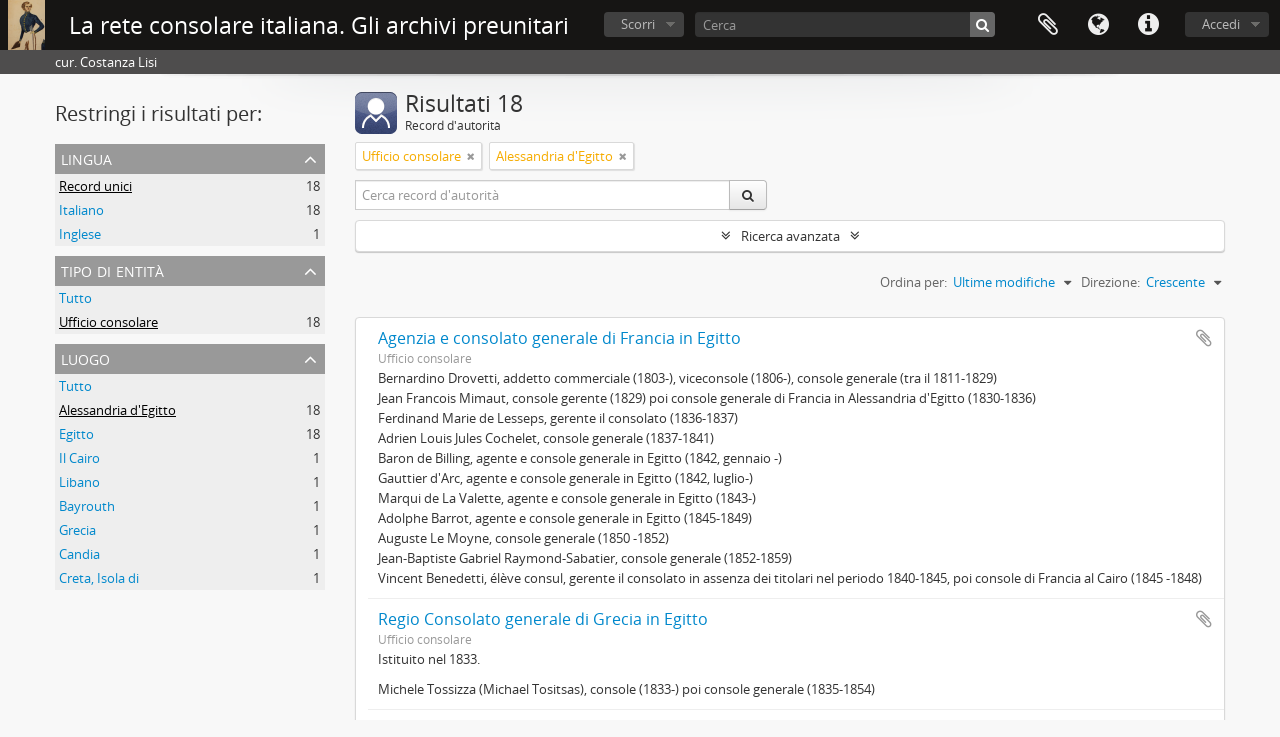

--- FILE ---
content_type: text/html; charset=utf-8
request_url: https://archiviconsolari.it/actor/browse?place=451&entityType=806&sort=referenceCode&sortDir=asc
body_size: 9762
content:
<!DOCTYPE html>
<html lang="it" dir="ltr">
  <head>
        <meta http-equiv="Content-Type" content="text/html; charset=utf-8" />
<meta http-equiv="X-Ua-Compatible" content="IE=edge,chrome=1" />
    <meta name="title" content="La rete consolare italiana. Gli archivi preunitari" />
<meta name="description" content="cur. Costanza Lisi" />
<meta name="viewport" content="initial-scale=1.0, user-scalable=no" />
    <title>La rete consolare italiana. Gli archivi preunitari</title>
    <link rel="shortcut icon" href="/favicon.ico"/>
    <link media="all" href="/plugins/arDominionPlugin/css/main.css" rel="stylesheet" type="text/css" />
            <script src="/vendor/jquery.js" type="text/javascript"></script>
<script src="/plugins/sfDrupalPlugin/vendor/drupal/misc/drupal.js" type="text/javascript"></script>
<script src="/vendor/yui/yahoo-dom-event/yahoo-dom-event.js" type="text/javascript"></script>
<script src="/vendor/yui/element/element-min.js" type="text/javascript"></script>
<script src="/vendor/yui/button/button-min.js" type="text/javascript"></script>
<script src="/vendor/modernizr.js" type="text/javascript"></script>
<script src="/vendor/jquery-ui/jquery-ui.min.js" type="text/javascript"></script>
<script src="/vendor/jquery.expander.js" type="text/javascript"></script>
<script src="/vendor/jquery.masonry.js" type="text/javascript"></script>
<script src="/vendor/jquery.imagesloaded.js" type="text/javascript"></script>
<script src="/vendor/bootstrap/js/bootstrap.js" type="text/javascript"></script>
<script src="/vendor/URI.js" type="text/javascript"></script>
<script src="/vendor/meetselva/attrchange.js" type="text/javascript"></script>
<script src="/js/qubit.js" type="text/javascript"></script>
<script src="/js/treeView.js" type="text/javascript"></script>
<script src="/js/clipboard.js" type="text/javascript"></script>
<script src="/vendor/yui/connection/connection-min.js" type="text/javascript"></script>
<script src="/vendor/yui/datasource/datasource-min.js" type="text/javascript"></script>
<script src="/vendor/yui/autocomplete/autocomplete-min.js" type="text/javascript"></script>
<script src="/js/autocomplete.js" type="text/javascript"></script>
<script src="/js/dominion.js" type="text/javascript"></script>
  </head>
  <body class="yui-skin-sam actor browse">

    
    


<header id="top-bar">

      <a id="logo" rel="home" href="/" title=""><img alt="AtoM" src="/images/logo.png" /></a>  
      <h1 id="site-name">
      <a rel="home" title="Pagina iniziale" href="/"><span>La rete consolare italiana. Gli archivi preunitari</span></a>    </h1>
  
  <nav>

    
  <div id="user-menu">
    <button class="top-item top-dropdown" data-toggle="dropdown" data-target="#"
      aria-expanded="false">
        Accedi    </button>

    <div class="top-dropdown-container">

      <div class="top-dropdown-arrow">
        <div class="arrow"></div>
      </div>

      <div class="top-dropdown-header">
        <h2>Hai un account?</h2>
      </div>

      <div class="top-dropdown-body">

        <form action="/user/login" method="post">
          <input type="hidden" name="_csrf_token" value="3ff0336bf63729309671f8fae64c7613" id="csrf_token" /><input type="hidden" name="next" value="https://archiviconsolari.it/actor/browse?place=451&amp;entityType=806&amp;sort=referenceCode&amp;sortDir=asc" id="next" />
          <div class="form-item form-item-email">
  <label for="email">Email <span class="form-required" title="This field is required.">*</span></label>
  <input type="text" name="email" id="email" />
  
</div>

          <div class="form-item form-item-password">
  <label for="password">Password <span class="form-required" title="This field is required.">*</span></label>
  <input type="password" name="password" autocomplete="off" id="password" />
  
</div>

          <button type="submit">Accedi</button>

        </form>

      </div>

      <div class="top-dropdown-bottom"></div>

    </div>
  </div>


    <div id="quick-links-menu" data-toggle="tooltip" data-title="Collegamenti veloci">

  <button class="top-item" data-toggle="dropdown" data-target="#" aria-expanded="false">Collegamenti veloci</button>

  <div class="top-dropdown-container">

    <div class="top-dropdown-arrow">
      <div class="arrow"></div>
    </div>

    <div class="top-dropdown-header">
      <h2>Collegamenti veloci</h2>
    </div>

    <div class="top-dropdown-body">
      <ul>
                              <li><a href="/" title="Pagina iniziale">Pagina iniziale</a></li>
                                        <li><a href="/funzioni" title="Funzioni, parole chiavi, record d’autorità">Funzioni, parole chiavi, record d’autorità</a></li>
                                        <li><a href="/normalizzazione" title="Normalizzazione dei record d&#039;autorità e dei toponimi">Normalizzazione dei record d&#039;autorità e dei toponimi</a></li>
                                        <li><a href="/lista" title="Lista delle abbreviazioni">Lista delle abbreviazioni</a></li>
                                        <li><a href="/suggerimenti" title="Suggerimenti per la ricerca">Suggerimenti per la ricerca</a></li>
                                        <li><a href="/credit" title="Crediti, ringraziamenti, copyright">Crediti, ringraziamenti, copyright</a></li>
                                                                                              <li><a href="/contact" title="Informazioni e contatti">Informazioni e contatti</a></li>
                        </ul>
    </div>

    <div class="top-dropdown-bottom"></div>

  </div>

</div>

          <div id="language-menu" data-toggle="tooltip" data-title="Lingua">

  <button class="top-item" data-toggle="dropdown" data-target="#" aria-expanded="false">Lingua</button>

  <div class="top-dropdown-container">

    <div class="top-dropdown-arrow">
      <div class="arrow"></div>
    </div>

    <div class="top-dropdown-header">
      <h2>Lingua</h2>
    </div>

    <div class="top-dropdown-body">
      <ul>
                  <li>
            <a href="/actor/browse?sf_culture=en&amp;place=451&amp;entityType=806&amp;sort=referenceCode&amp;sortDir=asc" title="English">English</a>          </li>
                  <li class="active">
            <a href="/actor/browse?sf_culture=it&amp;place=451&amp;entityType=806&amp;sort=referenceCode&amp;sortDir=asc" title="Italiano">Italiano</a>          </li>
              </ul>
    </div>

    <div class="top-dropdown-bottom"></div>

  </div>

</div>
    
    <div id="clipboard-menu"
  data-toggle="tooltip"
  data-title="Area di lavoro"
  data-load-alert-message="There was an error loading the clipboard content."
  data-export-alert-message="The clipboard is empty for this entity type."
  data-export-check-url="/clipboard/exportCheck"
  data-delete-alert-message="Nota: gli oggetti nell'area di lavoro che sono stati deselezionati in questa pagina verranno rimossi dall'area di lavoro quando la pagina verrà aggiornata. Potete ri-selezionarli ora o ricaricare la pagina per rimouoverli completamente. Anche se si usano i pulsanti per ordinare o per vedere l'anteprima di stampa, la pagina verrà ricaricata, così che tutto ciò che è al momento deselezionato verrà perso!">

  <button class="top-item" data-toggle="dropdown" data-target="#" aria-expanded="false">
    Area di lavoro  </button>

  <div class="top-dropdown-container">

    <div class="top-dropdown-arrow">
      <div class="arrow"></div>
    </div>

    <div class="top-dropdown-header">
      <h2>Area di lavoro</h2>
      <span id="count-block" data-information-object-label="Descrizione archivistica" data-actor-object-label="Record d'autorità" data-repository-object-label="Istituzione archivistica"></span>
    </div>

    <div class="top-dropdown-body">
      <ul>
        <li class="leaf" id="node_clearClipboard"><a href="/" title="Annullare tutte le selezioni">Annullare tutte le selezioni</a></li><li class="leaf" id="node_goToClipboard"><a href="/clipboard/view" title="Vai all&#039;area di lavoro">Vai all&#039;area di lavoro</a></li><li class="leaf" id="node_loadClipboard"><a href="/clipboard/load" title="Carica l&#039;area di lavoro">Carica l&#039;area di lavoro</a></li><li class="leaf" id="node_saveClipboard"><a href="/clipboard/save" title="Save clipboard">Save clipboard</a></li>      </ul>
    </div>

    <div class="top-dropdown-bottom"></div>

  </div>

</div>

    
  </nav>

  <div id="search-bar">

    <div id="browse-menu">

  <button class="top-item top-dropdown" data-toggle="dropdown" data-target="#" aria-expanded="false">Scorri</button>

  <div class="top-dropdown-container top-dropdown-container-right">

    <div class="top-dropdown-arrow">
      <div class="arrow"></div>
    </div>

    <div class="top-dropdown-header">
      <h2>Scorri</h2>
    </div>

    <div class="top-dropdown-body">
      <ul>
        <li class="active leaf" id="node_browseInformationObjects"><a href="/informationobject/browse" title="Descrizioni archivistiche">Descrizioni archivistiche</a></li><li class="leaf" id="node_browseActors"><a href="/actor/browse" title="Record d&#039;autorità">Record d&#039;autorità</a></li><li class="leaf" id="node_browseRepositories"><a href="/repository/browse" title="Istituzione archivistica">Istituzione archivistica</a></li><li class="leaf" id="node_browseFunctions"><a href="/function/browse" title="Funzioni">Funzioni</a></li><li class="leaf" id="node_browseKeyWords"><a href="/taxonomy/index/id/35" title="Parole chiave">Parole chiave</a></li><li class="leaf" id="node_browsePlaces"><a href="/taxonomy/index/id/42" title="Luoghi">Luoghi</a></li><li class="leaf" id="node_browseDigitalObjects"><a href="/informationobject/browse?view=card&amp;onlyMedia=1&amp;topLod=0" title="Oggetti digitali">Oggetti digitali</a></li>      </ul>
    </div>

    <div class="top-dropdown-bottom"></div>

  </div>

</div>

    <div id="search-form-wrapper" role="search">

  <h2>Cerca</h2>

  <form action="/informationobject/browse" data-autocomplete="/search/autocomplete" autocomplete="off">

    <input type="hidden" name="topLod" value="0"/>
    <input type="hidden" name="sort" value="relevance"/>

          <input type="text" name="query" aria-label="Cerca" value="" placeholder="Cerca"/>
    
    <button aria-label="Cerca"></button>

    <div id="search-realm" class="search-popover">

      
        <div>
          <label>
                          <input name="repos" type="radio" value checked="checked" data-placeholder="Cerca">
                        Ricerca globale          </label>
        </div>

        
        
      
      <div class="search-realm-advanced">
        <a href="/informationobject/browse?showAdvanced=1&topLod=0">
          Ricerca avanzata&nbsp;&raquo;
        </a>
      </div>

    </div>

  </form>

</div>

  </div>

  
</header>

  <div id="site-slogan">
    <div class="container">
      <div class="row">
        <div class="span12">
          <span>cur. Costanza Lisi</span>
        </div>
      </div>
    </div>
  </div>

    
    <div id="wrapper" class="container" role="main">

              
      <div class="row">

        <div class="span3">

          <div id="sidebar">

            
    <section id="facets">

      <div class="visible-phone facets-header">
        <a class="x-btn btn-wide">
          <i class="fa fa-filter"></i>
          Filtri        </a>
      </div>

      <div class="content">

        <h2>Restringi i risultati per:</h2>

        

<section class="facet ">
  <div class="facet-header">
    <h3><a href="#" aria-expanded="">Lingua</a></h3>
  </div>

  <div class="facet-body" id="#facet-languages">
    <ul>

      
      
              
        <li class="active">
          <a title="Record unici" href="/actor/browse?place=451&amp;entityType=806&amp;sort=referenceCode&amp;sortDir=asc">Record unici<span>, 18 risultati</span></a>          <span class="facet-count" aria-hidden="true">18</span>
        </li>
              
        <li >
          <a title="Italiano" href="/actor/browse?languages=it&amp;place=451&amp;entityType=806&amp;sort=referenceCode&amp;sortDir=asc">Italiano<span>, 18 risultati</span></a>          <span class="facet-count" aria-hidden="true">18</span>
        </li>
              
        <li >
          <a title="Inglese" href="/actor/browse?languages=en&amp;place=451&amp;entityType=806&amp;sort=referenceCode&amp;sortDir=asc">Inglese<span>, 1 risultati</span></a>          <span class="facet-count" aria-hidden="true">1</span>
        </li>
      
    </ul>
  </div>
</section>

        

<section class="facet open">
  <div class="facet-header">
    <h3><a href="#" aria-expanded="1">Tipo di entità</a></h3>
  </div>

  <div class="facet-body" id="#facet-entitytype">
    <ul>

      
              <li >
          <a title="Tutto" href="/actor/browse?place=451&amp;sort=referenceCode&amp;sortDir=asc">Tutto</a>        </li>
      
              
        <li class="active">
          <a title="Ufficio consolare" href="/actor/browse?entityType=806&amp;place=451&amp;sort=referenceCode&amp;sortDir=asc">Ufficio consolare<span>, 18 risultati</span></a>          <span class="facet-count" aria-hidden="true">18</span>
        </li>
      
    </ul>
  </div>
</section>

          
          
        

<section class="facet open">
  <div class="facet-header">
    <h3><a href="#" aria-expanded="1">Luogo</a></h3>
  </div>

  <div class="facet-body" id="#facet-places">
    <ul>

      
              <li >
          <a title="Tutto" href="/actor/browse?entityType=806&amp;sort=referenceCode&amp;sortDir=asc">Tutto</a>        </li>
      
              
        <li class="active">
          <a title="Alessandria d'Egitto" href="/actor/browse?place=451&amp;entityType=806&amp;sort=referenceCode&amp;sortDir=asc">Alessandria d'Egitto<span>, 18 risultati</span></a>          <span class="facet-count" aria-hidden="true">18</span>
        </li>
              
        <li >
          <a title="Egitto" href="/actor/browse?place=845&amp;entityType=806&amp;sort=referenceCode&amp;sortDir=asc">Egitto<span>, 18 risultati</span></a>          <span class="facet-count" aria-hidden="true">18</span>
        </li>
              
        <li >
          <a title="Il Cairo" href="/actor/browse?place=468&amp;entityType=806&amp;sort=referenceCode&amp;sortDir=asc">Il Cairo<span>, 1 risultati</span></a>          <span class="facet-count" aria-hidden="true">1</span>
        </li>
              
        <li >
          <a title="Libano" href="/actor/browse?place=868&amp;entityType=806&amp;sort=referenceCode&amp;sortDir=asc">Libano<span>, 1 risultati</span></a>          <span class="facet-count" aria-hidden="true">1</span>
        </li>
              
        <li >
          <a title="Bayrouth" href="/actor/browse?place=869&amp;entityType=806&amp;sort=referenceCode&amp;sortDir=asc">Bayrouth<span>, 1 risultati</span></a>          <span class="facet-count" aria-hidden="true">1</span>
        </li>
              
        <li >
          <a title="Grecia" href="/actor/browse?place=873&amp;entityType=806&amp;sort=referenceCode&amp;sortDir=asc">Grecia<span>, 1 risultati</span></a>          <span class="facet-count" aria-hidden="true">1</span>
        </li>
              
        <li >
          <a title="Candia" href="/actor/browse?place=875&amp;entityType=806&amp;sort=referenceCode&amp;sortDir=asc">Candia<span>, 1 risultati</span></a>          <span class="facet-count" aria-hidden="true">1</span>
        </li>
              
        <li >
          <a title="Creta, Isola di" href="/actor/browse?place=891&amp;entityType=806&amp;sort=referenceCode&amp;sortDir=asc">Creta, Isola di<span>, 1 risultati</span></a>          <span class="facet-count" aria-hidden="true">1</span>
        </li>
      
    </ul>
  </div>
</section>

          
          
      </div>

    </section>
  
          </div>

        </div>

        <div class="span9">

          <div id="main-column">

              <div class="multiline-header">
    <img alt="" src="/images/icons-large/icon-people.png" />    <h1 aria-describedby="results-label">
              Risultati 18          </h1>
    <span class="sub" id="results-label">Record d'autorità</span>
  </div>

            
  <section class="header-options">

          <span class="search-filter">
      Ufficio consolare    <a href="/actor/browse?place=451&sort=referenceCode&sortDir=asc" class="remove-filter" aria-label="Remove filter"><i aria-hidden="true" class="fa fa-times"></i></a>
</span>
      <span class="search-filter">
      Alessandria d'Egitto    <a href="/actor/browse?entityType=806&sort=referenceCode&sortDir=asc" class="remove-filter" aria-label="Remove filter"><i aria-hidden="true" class="fa fa-times"></i></a>
</span>
      
    <div class="row">
      <div class="span5">
        <div class="inline-search" role="search" aria-label="Record d&#039;autorità">

  <form method="get" action="/actor/browse">

    
    
    <div class="input-prepend input-append">

      
              <input type="text" name="subquery" aria-label="Cerca record d&#039;autorità" placeholder="Cerca record d&#039;autorità" />
      
      <div class="btn-group">
        <button class="btn" type="submit" aria-label="Cerca">
          <i aria-hidden="true" class="fa fa-search"></i>
        </button>
      </div>

    </div>

  </form>

</div>
      </div>
    </div>

  </section>


            
  <section class="advanced-search-section" role="search" aria-label="Advanced Record d'autorità">

  <a href="#" class="advanced-search-toggle " aria-expanded="false">Ricerca avanzata</a>

  <div class="advanced-search animateNicely" style="display: none;">

    <form name="advanced-search-form" method="get" action="/actor/browse">
              <input type="hidden" name="place" value="451"/>
              <input type="hidden" name="sort" value="referenceCode"/>
              <input type="hidden" name="sortDir" value="asc"/>
      
      <p>Cerca le descrizioni che contengono:</p>

      <div class="criteria">

        
          
        
        
        <div class="criterion">

          <select class="boolean" name="so0">
            <option value="and">e</option>
            <option value="or">o</option>
            <option value="not">non</option>
          </select>

          <input class="query" type="text" aria-label="Cerca" placeholder="Cerca" name="sq0"/>

          <span>in</span>

          <select class="field" name="sf0">
            <option value="">Qualunque campo</option>
                          <option value="authorizedFormOfName">Forma autorizzata del nome</option>
                          <option value="parallelNames">Forma(e) parallele di nome</option>
                          <option value="otherNames">Altra(e) forma(e) di nome</option>
                          <option value="datesOfExistence">Date di esistenza</option>
                          <option value="history">Storia</option>
                          <option value="legalStatus">Stato legale</option>
                          <option value="places">Luoghi</option>
                          <option value="generalContext">Contesto generale</option>
                          <option value="occupations">Punti di accesso all&#039;occupazione</option>
                          <option value="occupationNotes">Note sul punto di accesso all&#039;occupazione</option>
                          <option value="subject">Punti d&#039;accesso per soggetto</option>
                          <option value="place">Punti d&#039;accesso per luogo</option>
                          <option value="descriptionIdentifier">Identificatore del record di Autorità</option>
                          <option value="institutionResponsibleIdentifier">Codice identificativo dell&#039;istitituto conservatore</option>
                          <option value="sources">Fonti</option>
                          <option value="maintenanceNotes">Note di manutenzione</option>
                      </select>

          <a href="#" class="delete-criterion" aria-label="Delete criterion"><i aria-hidden="true" class="fa fa-times"></i></a>

        </div>

        <div class="add-new-criteria">
          <div class="btn-group">
            <a class="btn dropdown-toggle" data-toggle="dropdown" href="#">
              Aggiungi nuovi criteri<span class="caret"></span>
            </a>
            <ul class="dropdown-menu">
              <li><a href="#" id="add-criterion-and">E</a></li>
              <li><a href="#" id="add-criterion-or">o</a></li>
              <li><a href="#" id="add-criterion-not">Non</a></li>
            </ul>
          </div>
        </div>

      </div>
      <p>Limita i risultati a:</p>

              <div class="criteria">

          <div class="filter-row">
            <div class="filter">
              <div class="form-item form-item-repository">
  <label for="repository">Istituto conservatore</label>
  <select name="repository" id="repository">
<option value="" selected="selected"></option>
<option value="671">Archivio di Stato di Genova</option>
<option value="672">Archivio di Stato di Torino</option>
<option value="670">Archivio storico diplomatico del Ministero degli Affari esteri e della Cooperazione internazionale</option>
<option value="17382">SALT Research. Istanbul</option>
</select>
  
</div>
            </div>
          </div>

        </div>
      
      <p>Filtra i risultati per:</p>

      <div class="criteria">

        <div class="filter-row triple">

          <div class="filter-left">
            <div class="form-item form-item-hasDigitalObject">
  <label for="hasDigitalObject">Oggetto digitale disponibile</label>
  <select name="hasDigitalObject" id="hasDigitalObject">
<option value="" selected="selected"></option>
<option value="1">Sì</option>
<option value="0">No</option>
</select>
  
</div>
          </div>

          <div class="filter-center">
            <div class="form-item form-item-entityType">
  <label for="entityType">Tipo di entità disponibile</label>
  <select name="entityType" id="entityType">
<option value=""></option>
<option value="803">Ditta</option>
<option value="131">Ente</option>
<option value="133">Famiglia</option>
<option value="876">Legazione</option>
<option value="132">Persona</option>
<option value="806" selected="selected">Ufficio consolare</option>
</select>
  
</div>
          </div>

          <div class="filter-right">
            <div class="form-item form-item-emptyField">
  <label for="emptyField">Campo vuoto</label>
  <select name="emptyField" id="emptyField">
<option value="" selected="selected"></option>
<option value="authorizedFormOfName">Forma autorizzata del nome</option>
<option value="parallelNames">Forma(e) parallele di nome</option>
<option value="otherNames">Altra(e) forma(e) di nome</option>
<option value="datesOfExistence">Date di esistenza</option>
<option value="history">Storia</option>
<option value="legalStatus">Stato legale</option>
<option value="places">Luoghi</option>
<option value="generalContext">Contesto generale</option>
<option value="occupations">Punti di accesso all&#039;occupazione</option>
<option value="occupationNotes">Note sul punto di accesso all&#039;occupazione</option>
<option value="subject">Punti d&#039;accesso per soggetto</option>
<option value="place">Punti d&#039;accesso per luogo</option>
<option value="descriptionIdentifier">Identificatore del record di Autorità</option>
<option value="institutionResponsibleIdentifier">Codice identificativo dell&#039;istitituto conservatore</option>
<option value="sources">Fonti</option>
<option value="maintenanceNotes">Note di manutenzione</option>
</select>
  
</div>
          </div>

        </div>
      </div>

      <p>Find results where:</p>

      <div class="criteria">

        <div class="filter-row">

          <div class="filter-left relation">
            <div class="form-item form-item-relatedType">
  <label for="relatedType">Relazione</label>
  <select name="relatedType" id="relatedType">
<option value="" selected="selected"></option>
<option value="200">controlli</option>
<option value="210">è amico/a di</option>
<option value="207">è cliente di</option>
<option value="214">è coniuge di</option>
<option value="201">è controllato/a da</option>
<option value="215">è cugino/a di</option>
<option value="212">è figlio/a di</option>
<option value="206">è fornitore/fornitrice di</option>
<option value="213">è fratello/sorella di</option>
<option value="211">è genitore di</option>
<option value="198">è il superiore di</option>
<option value="217">è nipote di</option>
<option value="216">è nonno/a di</option>
<option value="208">è partner in affari di</option>
<option value="203">è posseduto/a da</option>
<option value="202">è proprietario di</option>
<option value="209">è socio/a di</option>
<option value="199">è subordinato/a a</option>
<option value="204">precede</option>
<option value="205">succede a</option>
</select>
  
</div>
          </div>

          <div class="filter-right relation">
            <label for="relatedAuthority">Related Record d'autorità</label>            <select name="relatedAuthority" class="form-autocomplete" id="relatedAuthority">

</select>            <input class="list" type="hidden" value="/actor/autocomplete"/>
          </div>

        </div>
      </div>

      <section class="actions">
        <input type="submit" class="c-btn c-btn-submit" value="Cerca"/>
        <input type="button" class="reset c-btn c-btn-delete" value="Reimposta"/>
      </section>

    </form>

  </div>
</section>

      <section class="browse-options">

      <div class="pickers">
        <div id="sort-header">
  <div class="sort-options">

    <label>Ordina per:</label>

    <div class="dropdown">

      <div class="dropdown-selected">
                                  <span>Ultime modifiche</span>
        
      </div>

      <ul class="dropdown-options">

        <span class="pointer"></span>

                  <li>
                        <a href="/actor/browse?sort=alphabetic&place=451&entityType=806&sortDir=asc" data-order="alphabetic">
              <span>Nome</span>
            </a>
          </li>
                  <li>
                        <a href="/actor/browse?sort=identifier&place=451&entityType=806&sortDir=asc" data-order="identifier">
              <span>Codice identificativo</span>
            </a>
          </li>
              </ul>
    </div>
  </div>
</div>

<div id="sort-header">
  <div class="sort-options">

    <label>Direzione:</label>

    <div class="dropdown">

      <div class="dropdown-selected">
                                  <span>Crescente</span>
                  
      </div>

      <ul class="dropdown-options">

        <span class="pointer"></span>

                  <li>
                        <a href="/actor/browse?sortDir=desc&place=451&entityType=806&sort=referenceCode" data-order="desc">
              <span>Decrescente</span>
            </a>
          </li>
              </ul>
    </div>
  </div>
</div>
      </div>

    </section>

    <div id="content" class="browse-content">

                      
  <article class="search-result">

  
  <div class="search-result-description">

    <p class="title"><a href="/agenzia-e-consolato-generale-di-francia-in-egitto" title="Agenzia e consolato generale di Francia in Egitto">Agenzia e consolato generale di Francia in Egitto</a></p>

    <button class="clipboard"
  data-clipboard-slug="agenzia-e-consolato-generale-di-francia-in-egitto"
  data-clipboard-type="actor"
  data-toggle="tooltip"  data-title="Aggiungi all&#039;area di lavoro"
  data-alt-title="Rimuovi dall&#039;area di lavoro">
  Aggiungi all&#039;area di lavoro</button>

    <ul class="result-details">

      
              <li>Ufficio consolare</li>
      
      
    </ul>

          <div class="history"><ul>
<li>
<p>Bernardino Drovetti, addetto commerciale (1803-), viceconsole (1806-), console generale (tra il 1811-1829)</p>
</li>
<li>
<p>Jean Francois Mimaut, console gerente (1829) poi console generale di Francia in Alessandria d'Egitto (1830-1836)</p>
</li>
<li>
<p>Ferdinand Marie de Lesseps, gerente il consolato (1836-1837)</p>
</li>
<li>
<p>Adrien Louis Jules Cochelet, console generale (1837-1841)</p>
</li>
<li>
<p>Baron de Billing, agente e console generale in Egitto (1842, gennaio -)</p>
</li>
<li>
<p>Gauttier d'Arc, agente e console generale in Egitto (1842, luglio-)</p>
</li>
<li>
<p>Marqui de La Valette, agente e console generale in Egitto (1843-)</p>
</li>
<li>
<p>Adolphe Barrot, agente e console generale in Egitto (1845-1849)</p>
</li>
<li>
<p>Auguste Le Moyne, console generale (1850 -1852)</p>
</li>
<li>
<p>Jean-Baptiste Gabriel Raymond-Sabatier, console generale (1852-1859)</p>
</li>
<li>
<p>Vincent  Benedetti, élève consul, gerente il consolato in assenza dei titolari nel periodo 1840-1845, poi console di Francia al Cairo (1845 -1848)</p>
</li>
</ul></div>
      </div>

</article>
                      
  <article class="search-result">

  
  <div class="search-result-description">

    <p class="title"><a href="/regio-consolato-generale-di-grecia-in-egitto" title="Regio Consolato generale di Grecia in Egitto">Regio Consolato generale di Grecia in Egitto</a></p>

    <button class="clipboard"
  data-clipboard-slug="regio-consolato-generale-di-grecia-in-egitto"
  data-clipboard-type="actor"
  data-toggle="tooltip"  data-title="Aggiungi all&#039;area di lavoro"
  data-alt-title="Rimuovi dall&#039;area di lavoro">
  Aggiungi all&#039;area di lavoro</button>

    <ul class="result-details">

      
              <li>Ufficio consolare</li>
      
      
    </ul>

          <div class="history"><p>Istituito nel 1833.</p>
<ul>
<li>Michele Tossizza (Michael Tositsas), console (1833-) poi console generale (1835-1854)</li>
</ul></div>
      </div>

</article>
                      
  <article class="search-result">

  
  <div class="search-result-description">

    <p class="title"><a href="/consolato-generale-del-regno-delle-due-sicilie-in-egitto" title="Consolato generale del Regno delle Due Sicilie in Egitto">Consolato generale del Regno delle Due Sicilie in Egitto</a></p>

    <button class="clipboard"
  data-clipboard-slug="consolato-generale-del-regno-delle-due-sicilie-in-egitto"
  data-clipboard-type="actor"
  data-toggle="tooltip"  data-title="Aggiungi all&#039;area di lavoro"
  data-alt-title="Rimuovi dall&#039;area di lavoro">
  Aggiungi all&#039;area di lavoro</button>

    <ul class="result-details">

      
              <li>Ufficio consolare</li>
      
      
    </ul>

          <div class="history"><ul>
<li>Riccardo Fantozzi, console (1811 - † 1846)</li>
<li>Michele Debbane, console (ottobre 1846-1860)</li>
</ul></div>
      </div>

</article>
                      
  <article class="search-result">

  
  <div class="search-result-description">

    <p class="title"><a href="/consolato-degli-stati-uniti-damerica-in-egitto" title="Consolato degli Stati Uniti d'America in Egitto">Consolato degli Stati Uniti d'America in Egitto</a></p>

    <button class="clipboard"
  data-clipboard-slug="consolato-degli-stati-uniti-damerica-in-egitto"
  data-clipboard-type="actor"
  data-toggle="tooltip"  data-title="Aggiungi all&#039;area di lavoro"
  data-alt-title="Rimuovi dall&#039;area di lavoro">
  Aggiungi all&#039;area di lavoro</button>

    <ul class="result-details">

      
              <li>Ufficio consolare</li>
      
      
    </ul>

          <div class="history"><ul>
<li>John Gliddon, agente consolare degli Stati Uniti di America in Egitto (marzo 1832), poi console degli Stati Uniti d'America nel Porto di Alessandria e sue dipendenze (ottobre 1835 - † Malta, 3 luglio 1844)<br/>Nel settembre del 1839 John Gliddon affida a Daniel Dumreicher, console generale di Danimarca, la gerenza del Consolato degli Stati uniti d'America in Alessandria;  ad Enrico Renner viceconsole nella medesima sede)</li>
<li>Alexander Todd, nominato da Gliddon proconsole per Alessandria e la costa dell'Egitto nel gennaio 1843);  poi console degli Stati Uniti in Egitto e dipendenze (1844-1849)</li>
<li>Daniel S. Macauley, agente e console generale in Egitto (1849-1852)</li>
<li>Richard B. Jones, console generale (1853 aprile - novembre)</li>
<li>Edwin De Lion,  agente e console generale in Egitto (novembre 1853 -)</li>
</ul>
<p>Il figlio di John Gliddon, George, reggerà il viceconsolato in Cairo (1833-1840). Con la partenza di George il viceconsolato chiude.</p>
<ul>
<li>Henry B. Humphrey, console (1846-1848)</li>
</ul></div>
      </div>

</article>
                      
  <article class="search-result">

  
  <div class="search-result-description">

    <p class="title"><a href="/regio-consolato-britannico-in-alessandria-degitto" title="Regio Consolato britannico in Alessandria d'Egitto">Regio Consolato britannico in Alessandria d'Egitto</a></p>

    <button class="clipboard"
  data-clipboard-slug="regio-consolato-britannico-in-alessandria-degitto"
  data-clipboard-type="actor"
  data-toggle="tooltip"  data-title="Aggiungi all&#039;area di lavoro"
  data-alt-title="Rimuovi dall&#039;area di lavoro">
  Aggiungi all&#039;area di lavoro</button>

    <ul class="result-details">

      
              <li>Ufficio consolare</li>
      
      
    </ul>

          <div class="history"><ul>
<li>Peter Lee, console in Alessandria (ante 1826)</li>
<li>John Barker, console in Alessandria (1826-1829) poi anche console dell'Agenzia e Consolato generale di S.M. Britannica in Egitto (1829-1833)</li>
<li>Robert Thurburn, console in Alessandria (1833-1839)</li>
<li>John Wingfield Larking,  console in Alessandria (1839-1841)</li>
<li>John Laurence Stoddart,  console in Alessandria (1841-1848)</li>
<li>Francis Hastings Gilbert,  console in Alessandria (1848-1853)</li>
<li>John Green,  console in Alessandria (1853-1859)</li>
</ul>
<p>Si veda anche: Chronological list of Consulates General and of  Certain Consulates, in The foreign office list and Diplomatic and Consular Year Book for 1925, p. 474</p></div>
      </div>

</article>
                      
  <article class="search-result">

  
  <div class="search-result-description">

    <p class="title"><a href="/consolato-generale-di-russia-in-egitto" title="Consolato generale di Russia in Egitto">Consolato generale di Russia in Egitto</a></p>

    <button class="clipboard"
  data-clipboard-slug="consolato-generale-di-russia-in-egitto"
  data-clipboard-type="actor"
  data-toggle="tooltip"  data-title="Aggiungi all&#039;area di lavoro"
  data-alt-title="Rimuovi dall&#039;area di lavoro">
  Aggiungi all&#039;area di lavoro</button>

    <ul class="result-details">

      
              <li>Ufficio consolare</li>
      
      
    </ul>

          <div class="history"><ul>
<li>Antonio de Pezzoni, console generale  (1827 - )</li>
<li>Lavison, Edouard, gerente il consolato (1831) poi console generale (1832-1834)</li>
<li>Aleksandr Dyugamel, console generale (1834-1837)</li>
<li>Aleksandr de Medem, console generale (1837-1841)</li>
<li>Yegor de Krehmer, console generale  (1841-1844)</li>
<li>Aleksandr von Fock, console generale di Russia in Egitto (1844-1853)</li>
</ul>
<p>Nel 1853 a seguito delle dichiarate ostilità con l'Impero ottomano si interrompono le relazioni</p>
<p>[- Nikolay Girs, console generale, 1856 (o Gries da Gotha)]</p>
<ul>
<li>Aleksandr Lagowsky viceconsole, gerente il consolato poi console generale (1858-)]</li>
</ul>
<p>Wiki: List of ambassadors of Russia to Egypt</p></div>
      </div>

</article>
                      
  <article class="search-result">

  
  <div class="search-result-description">

    <p class="title"><a href="/consolato-di-s-m-il-re-dei-paesi-bassi-poi-consolato-generale-dei-paesi-bassi-in-egitto" title="Consolato di S. M. il Re dei Paesi Bassi poi Consolato generale dei Paesi Bassi in Egitto">Consolato di S. M. il Re dei Paesi Bassi poi Consolato generale dei Paesi Bassi in Egitto</a></p>

    <button class="clipboard"
  data-clipboard-slug="consolato-di-s-m-il-re-dei-paesi-bassi-poi-consolato-generale-dei-paesi-bassi-in-egitto"
  data-clipboard-type="actor"
  data-toggle="tooltip"  data-title="Aggiungi all&#039;area di lavoro"
  data-alt-title="Rimuovi dall&#039;area di lavoro">
  Aggiungi all&#039;area di lavoro</button>

    <ul class="result-details">

      
              <li>Ufficio consolare</li>
      
      
    </ul>

          <div class="history"><p>Consulat de S.M. le Roi des Pays Bas poi Consulat général des Pays Bas en Egypt</p>
<ul>
<li>Alessandro Buccianti, console (- 1827)</li>
<li>P. A. Schutz, console (1827) poi console generale (1834- † 24 luglio 1851)</li>
<li>Samuel Willem Ruyssenaers, viceconsole (1842 -), poi console generale (1851-)</li>
</ul></div>
      </div>

</article>
                      
  <article class="search-result">

  
  <div class="search-result-description">

    <p class="title"><a href="/consolato-generale-di-portogallo-in-alessandria-degitto" title="Consolato generale di Portogallo in Alessandria d'Egitto">Consolato generale di Portogallo in Alessandria d'Egitto</a></p>

    <button class="clipboard"
  data-clipboard-slug="consolato-generale-di-portogallo-in-alessandria-degitto"
  data-clipboard-type="actor"
  data-toggle="tooltip"  data-title="Aggiungi all&#039;area di lavoro"
  data-alt-title="Rimuovi dall&#039;area di lavoro">
  Aggiungi all&#039;area di lavoro</button>

    <ul class="result-details">

      
              <li>Ufficio consolare</li>
      
      
    </ul>

          <div class="history"><ul>
<li>A. de G. Popolani (1844- )</li>
</ul></div>
      </div>

</article>
                      
  <article class="search-result">

  
  <div class="search-result-description">

    <p class="title"><a href="/agenzia-e-consolato-generale-di-s-m-britannica-in-egitto" title="Agenzia e Consolato generale di S.M. Britannica in Egitto">Agenzia e Consolato generale di S.M. Britannica in Egitto</a></p>

    <button class="clipboard"
  data-clipboard-slug="agenzia-e-consolato-generale-di-s-m-britannica-in-egitto"
  data-clipboard-type="actor"
  data-toggle="tooltip"  data-title="Aggiungi all&#039;area di lavoro"
  data-alt-title="Rimuovi dall&#039;area di lavoro">
  Aggiungi all&#039;area di lavoro</button>

    <ul class="result-details">

      
              <li>Ufficio consolare</li>
      
      
    </ul>

          <div class="history"><ul>
<li>Henry Salt, console generale britannico in Egitto (1815 - † 1827) </li>
<li>John Barker,  agente e console generale in Egitto, anche console in Alessandria (1829-1833)</li>
<li>Patrick Campbell, agente e console generale in Egitto (1833-1839)</li>
<li>John Barker, console generale in Egitto (aprile 1839)</li>
<li>George Lloyd Hodges, agente e console generale in Egitto (1839 ottobre - 1841)</li>
<li>C. I. Barnett, agente e console generale in Egitto (1841 - 1846)</li>
<li>Ch. A. Mourray, agente e console generale in Egitto (1846 - 1853)</li>
<li>A. Paget, agente e console generale in Egitto (dicembre 1852-)</li>
<li>Frederik W. A. Bruce, agente e console generale in Egito (1853-[1857])</li>
</ul></div>
      </div>

</article>
                      
  <article class="search-result">

  
  <div class="search-result-description">

    <p class="title"><a href="/consolato-generale-delle-citta-anseatiche-in-egitto" title="Consolato generale delle Città Anseatiche in Egitto">Consolato generale delle Città Anseatiche in Egitto</a></p>

    <button class="clipboard"
  data-clipboard-slug="consolato-generale-delle-citta-anseatiche-in-egitto"
  data-clipboard-type="actor"
  data-toggle="tooltip"  data-title="Aggiungi all&#039;area di lavoro"
  data-alt-title="Rimuovi dall&#039;area di lavoro">
  Aggiungi all&#039;area di lavoro</button>

    <ul class="result-details">

      
              <li>Ufficio consolare</li>
      
      
    </ul>

          <div class="history"><p>Hanseatisches General Consulat in Egypten poi Hanseatisches Vice Consulat in Alexandrien (Aegypten)</p>
<ul>
<li>Annibale de Rossetti, console generale in Egitto (1852-)</li>
</ul></div>
      </div>

</article>
      
    </div>
  

              
  <section>

    <div class="result-count">
              Risultati da 1 a 10 di 18          </div>

    <div class="visible-phone">
      <div class="pager">
        <ul>

          
                      <li class="next">
              <a href="/actor/browse?page=2&amp;place=451&amp;entityType=806&amp;sort=referenceCode&amp;sortDir=asc" title="Prossimo &raquo;">Prossimo &raquo;</a>            </li>
          
        </ul>
      </div>
    </div>

    <div class="hidden-phone">
      <div class="pagination pagination-centered">
        <ul>

          
          
          
            
                              <li class="active"><span>1</span></li>
              
                              
            
                          <li><a title="Vai a pagina 2" href="/actor/browse?page=2&amp;place=451&amp;entityType=806&amp;sort=referenceCode&amp;sortDir=asc">2</a></li>
            
          
          
                      <li class="next">
              <a href="/actor/browse?page=2&amp;place=451&amp;entityType=806&amp;sort=referenceCode&amp;sortDir=asc" title="Prossimo &raquo;">Prossimo &raquo;</a>            </li>
          
        </ul>
      </div>
    </div>

  </section>


          </div>

        </div>

      </div>

    </div>

    
    <footer>

  
  
  <div id="print-date">
    Stampato: 2026-01-17  </div>

  <div id="js-i18n">
    <div id="read-more-less-links"
      data-read-more-text="Read more" 
      data-read-less-text="Read less">
    </div>
  </div>

</footer>


  </body>
</html>
